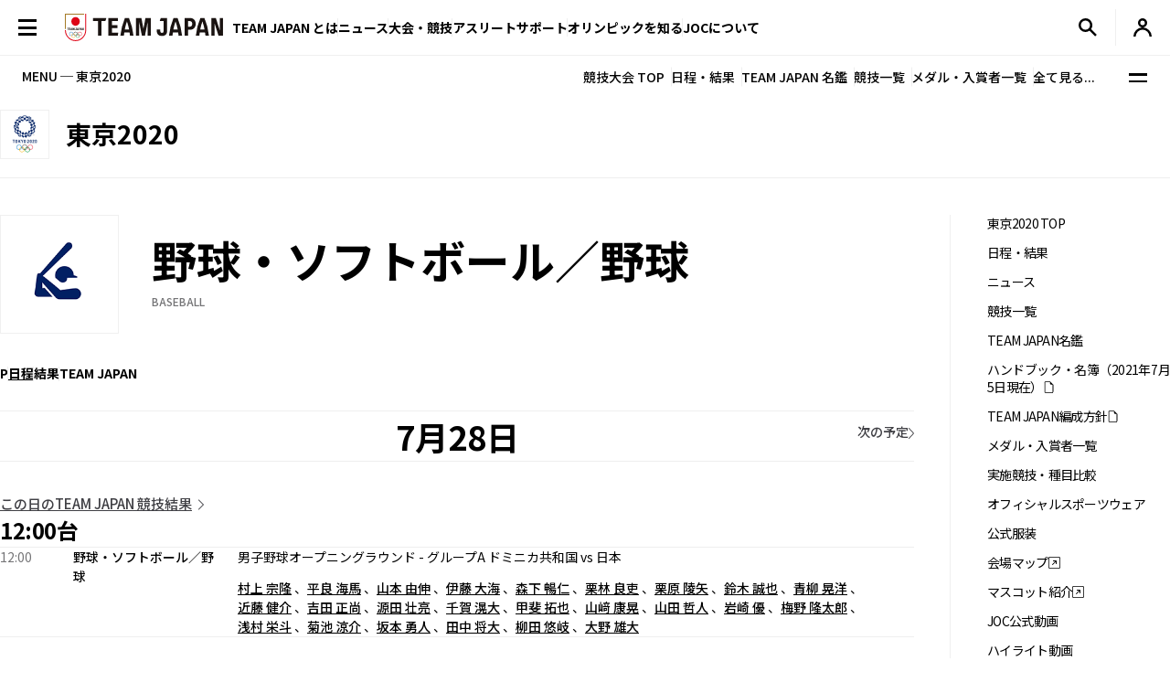

--- FILE ---
content_type: text/html; charset=UTF-8
request_url: https://www.joc.or.jp/games/olympic/tokyo/sports/baseball/0728.html
body_size: 98654
content:



<!DOCTYPE html>
<html lang="ja">


  <!-- [headタグ] -->

  <head prefix="og: http://ogp.me/ns# fb: http://ogp.me/ns/fb# article: http://ogp.me/ns/article#">

    <!-- Google Tag Manager -->
<script>(function(w,d,s,l,i){w[l]=w[l]||[];w[l].push({'gtm.start':
new Date().getTime(),event:'gtm.js'});var f=d.getElementsByTagName(s)[0],
j=d.createElement(s),dl=l!='dataLayer'?'&l='+l:'';j.async=true;j.src=
'https://www.googletagmanager.com/gtm.js?id='+i+dl;f.parentNode.insertBefore(j,f);
})(window,document,'script','dataLayer','GTM-W7Z8MTGH');</script>
<!-- End Google Tag Manager -->
  <!-- meta settings -->
  <meta charset="utf-8">
  <meta name="viewport" content="width=device-width">
  <meta name="format-detection" content="telephone=no">
  <!-- meta keywords / description -->
  
  <meta name="keywords" content="7月28日の予定,野球・ソフトボール／野球,東京2020,JOC, 日本オリンピック委員会, JAPANESE OLYMPIC COMMITTEE, オリンピック, 夏季大会, 東京, 日本選手団, 日程, がんばれ！ニッポン！, チームジャパン, 震災復興, 東京オリンピック, 2020年">
  <meta name="description" content="7月28日の予定,野球・ソフトボール／野球,東京2020,2020年7月24日に開幕する東京オリンピックの特集ページです。競技日程や実施種目などを紹介します。　日本オリンピック委員会（JOC）公式サイト">
  
  <!-- title -->
  <title>7月28日の予定｜野球・ソフトボール／野球｜東京2020｜JOC - 日本オリンピック委員会</title>
  <!-- START: favicons -->
  <link rel="icon" href="/favicon.ico" sizes="32x32">
  <link rel="icon" href="/favicon.svg" type="image/svg+xml">
  <link rel="apple-touch-icon" href="/apple-touch-icon.png">
  <link rel="manifest" href="/site.webmanifest">
  <!-- END: favicons -->
  
  
  <!-- styles -->
  <link rel="stylesheet" href="/assets/css/reset.css">
  <link rel="stylesheet" href="/assets/css/plugin.css">
  <link rel="stylesheet" href="/assets/css/base.css">
  <link rel="stylesheet" href="/assets/css/module.css?v=240913">
  <link rel="stylesheet" href="/assets/css/add.css">
  

  <link rel="stylesheet" href="/assets/css/oldgame.css">

  <link rel="stylesheet" href="/assets/css/specific-customization.css?v=240827">


  <meta property="og:locale" content="ja_JP">
  
  <meta property="og:type" content="article">
  
  <meta property="og:title" content="7月28日の予定｜野球・ソフトボール／野球｜東京2020｜JOC - 日本オリンピック委員会">
  <meta property="og:url" content="https://www.joc.or.jp/games/olympic/tokyo/sports/baseball/team/index.html">
  <meta property="og:image" content="https://www.joc.or.jp/assets/images/common/share.png">
  <meta property="og:site_name" content="JOC - 日本オリンピック委員会">
  <meta property="og:description" content="">
  <meta property="fb:app_id" content="315604575177716">
  <meta name="twitter:title" content="7月28日の予定｜野球・ソフトボール／野球｜東京2020｜JOC - 日本オリンピック委員会">
  <meta name="twitter:card" content="summary_large_image" />
  <meta name="twitter:site" content="@TeamJapan" />
  

<script src="/assets/js/logincheckcookie.js"></script>

  
<meta name="google-site-verification" content="EUft2PXEZWP5lWX0hnw8WULWaSq0Z5qTx-0164c4YMQ" />

  </head>
<body>
<!-- Google Tag Manager (noscript) -->
<noscript><iframe src="https://www.googletagmanager.com/ns.html?id=GTM-W7Z8MTGH" height="0" width="0" style="display:none;visibility:hidden"></iframe></noscript>
<!-- End Google Tag Manager (noscript) -->
  <div class="l-wrapper">
    <header class="l-header l-header--main js-header">
  <div class="l-header__container">
    <button type="button" class="header-menu-button js-menu-trigger">
      <span class="header-menu-button__lines">
        <span class="header-menu-button__line header-menu-button__line--top"></span>
        <span class="header-menu-button__line header-menu-button__line--center"></span>
        <span class="header-menu-button__line header-menu-button__line--bottom"></span>
      </span>
    </button>
    <!-- [/header-menu-button] -->
    <div class="l-drawer js-drawer-menu">
  <div class="l-drawer__overlay js-menu-trigger"></div>
  <div class="l-drawer__inner">
    <div class="l-drawer__contents">
      <div class="l-drawer__head">
        <button type="button" class="l-drawer__head-btn js-menu-trigger"></button>
        <a href="/" class="l-drawer__head-logo  js-mypage-link">
          <img src="/assets/img/common/logo.svg" alt="TEAM JAPAN" decoding="async" width="242" height="43">
        </a>
        <button type="button" class="l-drawer__head-btn-sp js-menu-trigger"></button>
      </div>
      <div class="l-drawer__body">
        <div class="l-drawer__body-main">
          <ul class="l-drawer__sub-nav sp-hide">
            <li class="l-drawer__sub-nav-item">
              <a href="/" class="l-drawer__sub-nav-item-link js-mypage-link">HOME</a>
            </li>
          </ul>
          <ul class="l-drawer__nav">
            <li class="l-drawer__nav-item pc-hide">
              <a href="/" class="l-drawer__nav-item-ttl-txt js-mypage-link">HOME</a>
            </li>
            <li class="l-drawer__nav-item js-sp-acc-scope is-close">
              <button type="button" class="l-drawer__nav-item-ttl js-sp-acc-trigger">
                <span class="l-drawer__nav-item-ttl-txt">TEAM JAPAN とは</span>
                <span class="l-drawer__nav-item-ttl-icon"></span>
              </button>
              <div class="js-sp-acc-target">
                <ul class="l-drawer__nav-lv2">
                  <li class="l-drawer__nav-lv2-item">
                    <a href="/teamjapan/" class="l-drawer__nav-lv2-link">TEAM JAPAN ブランドサイト</a>
                  </li>
                  <li class="l-drawer__nav-lv2-item">
                    <a href="/teamjapan/activities/" class="l-drawer__nav-lv2-link">TEAM JAPAN の活動</a>
                  </li>
                  <li class="l-drawer__nav-lv2-item">
                    <a href="/symbolathlete/" class="l-drawer__nav-lv2-link">シンボルアスリート</a>
                  </li>
                  <li class="l-drawer__nav-lv2-item">
                    <a href="https://www.teamjapanshop.jp/" target="_blank" class="l-drawer__nav-lv2-link c-icon-external">オンラインショップ</a>
                  </li>
                </ul>
              </div>
            </li>
            <li class="l-drawer__nav-item js-sp-acc-scope is-close">
              <button type="button" class="l-drawer__nav-item-ttl js-sp-acc-trigger">
                <span class="l-drawer__nav-item-ttl-txt">ニュース</span>
                <span class="l-drawer__nav-item-ttl-icon"></span>
              </button>
              <div class="js-sp-acc-target">
                <ul class="l-drawer__nav-lv2">
                  <li class="l-drawer__nav-lv2-item">
                    <a href="/news/" class="l-drawer__nav-lv2-link l-drawer__nav-lv2-link--sp-main">最新ニュース</a>
                  </li>
                  <li class="l-drawer__nav-lv2-item">
                    <a href="/news/index.html?subcategory=&ssubcategory=&category=お知らせ&games=&sports=&athlete=&year=" class="l-drawer__nav-lv2-link">お知らせ</a>
                  </li>
                  <li class="l-drawer__nav-lv2-item">
                    <a href="/news/index.html?subcategory=&ssubcategory=&category=オリンピック&games=&sports=&athlete=&year=" class="l-drawer__nav-lv2-link">オリンピック</a>
                  </li>
                  <li class="l-drawer__nav-lv2-item">
                    <a href="/news/index.html?subcategory=&ssubcategory=&category=国際総合競技大会&games=&sports=&athlete=&year=" class="l-drawer__nav-lv2-link">国際総合競技大会</a>
                  </li>
                  <li class="l-drawer__nav-lv2-item">
                    <a href="/news/index.html?subcategory=&ssubcategory=&category=その他競技情報&games=&sports=&athlete=&year=" class="l-drawer__nav-lv2-link">その他競技情報</a>
                  </li>
                  <li class="l-drawer__nav-lv2-item">
                    <a href="/news/index.html?subcategory=&ssubcategory=&category=選手強化&games=&sports=&athlete=&year=" class="l-drawer__nav-lv2-link">選手強化</a>
                  </li>
                  <li class="l-drawer__nav-lv2-item">
                    <a href="/news/index.html?subcategory=&ssubcategory=&category=イベント&games=&sports=&athlete=&year=" class="l-drawer__nav-lv2-link">イベント</a>
                  </li>
                
                  <li class="l-drawer__nav-lv2-item">
                    <a href="/news/index.html?subcategory=&ssubcategory=&category=キャリア支援&games=&sports=&athlete=&year=" class="l-drawer__nav-lv2-link">キャリア支援</a>
                  </li>
                  <li class="l-drawer__nav-lv2-item">
                    <a href="/news/index.html?subcategory=&ssubcategory=&category=その他活動&games=&sports=&athlete=&year=" class="l-drawer__nav-lv2-link">その他活動</a>
                  </li>
                </ul>
              </div>
            </li>
            <li class="l-drawer__nav-item js-sp-acc-scope is-close">
              <button type="button" class="l-drawer__nav-item-ttl js-sp-acc-trigger">
                <span class="l-drawer__nav-item-ttl-txt">大会・競技</span>
                <span class="l-drawer__nav-item-ttl-icon"></span>
              </button>
              <div class="js-sp-acc-target">
                <ul class="l-drawer__nav-lv2">
                  <li class="l-drawer__nav-lv2-item">
                    <a href="/games/" class="l-drawer__nav-lv2-link">大会</a>
                  </li>
                  <li class="l-drawer__nav-lv2-item">
                    <a href="/sports/" class="l-drawer__nav-lv2-link">競技</a>
                  </li>
                  <li class="l-drawer__nav-lv2-item">
                    <a href="/athletes/" class="l-drawer__nav-lv2-link">アスリート</a>
                  </li>
                  <li class="l-drawer__nav-lv2-item">
                    <a href="/article/" class="l-drawer__nav-lv2-link">コラム／インタビュー</a>
                  </li>
                  <li class="l-drawer__nav-lv2-item">
                    <a href="/events/" class="l-drawer__nav-lv2-link">イベント／キャンペーン</a>
                  </li>
                </ul>
              </div>
            </li>
            <li class="l-drawer__nav-item js-sp-acc-scope is-close">
              <button type="button" class="l-drawer__nav-item-ttl js-sp-acc-trigger">
                <span class="l-drawer__nav-item-ttl-txt">アスリートサポート</span>
                <span class="l-drawer__nav-item-ttl-icon"></span>
              </button>
              <div class="js-sp-acc-target">
                <ul class="l-drawer__nav-lv2">
                  <li class="l-drawer__nav-lv2-item">
                    <a href="/for-athletes/" class="l-drawer__nav-lv2-link l-drawer__nav-lv2-link--sp-main">アスリートサポート TOP</a>
                  </li>
                  <li class="l-drawer__nav-lv2-item">
                    <a href="/for-athletes/training/" class="l-drawer__nav-lv2-link">強化・育成</a>
                  </li>
                  <li class="l-drawer__nav-lv2-item">
                    <a href="/for-athletes/career/" class="l-drawer__nav-lv2-link">キャリア支援</a>
                  </li>
                  <li class="l-drawer__nav-lv2-item">
                    <a href="/for-athletes/youthathlete-support/" class="l-drawer__nav-lv2-link">ジュニアアスリートサポート</a>
                  </li>
                  <li class="l-drawer__nav-lv2-item">
                    <a href="/for-athletes/entourage/" class="l-drawer__nav-lv2-link">アントラージュ</a>
                  </li>
                  <li class="l-drawer__nav-lv2-item">
                    <a href="/for-athletes/awards/" class="l-drawer__nav-lv2-link">表彰制度</a>
                  </li>
                  <li class="l-drawer__nav-lv2-item">
                    <a href="/for-athletes/donation-fund/" class="l-drawer__nav-lv2-link">寄付</a>
                  </li>
                  <li class="l-drawer__nav-lv2-item">
                    <a href="/for-athletes/reporting/" class="l-drawer__nav-lv2-link">保護、通報窓口</a>
                  </li>
                </ul>
              </div>
            </li>
            <li class="l-drawer__nav-item js-sp-acc-scope is-close">
              <button type="button" class="l-drawer__nav-item-ttl js-sp-acc-trigger">
                <span class="l-drawer__nav-item-ttl-txt">オリンピックを知る</span>
                <span class="l-drawer__nav-item-ttl-icon"></span>
              </button>
              <div class="js-sp-acc-target">
                <ul class="l-drawer__nav-lv2">
                  <li class="l-drawer__nav-lv2-item">
                    <a href="/olympism/" class="l-drawer__nav-lv2-link l-drawer__nav-lv2-link--sp-main">オリンピックを知る
                      TOP</a>
                  </li>
                  <li class="l-drawer__nav-lv2-item">
                    <a href="/olympism/principles/" class="l-drawer__nav-lv2-link">オリンピズム──理念と使命</a>
                  </li>
                  <li class="l-drawer__nav-lv2-item">
                    <a href="/olympism/history/" class="l-drawer__nav-lv2-link">オリンピックの歴史</a>
                  </li>
                  <li class="l-drawer__nav-lv2-item">
                    <a href="/olympism/experience/" class="l-drawer__nav-lv2-link">学ぶ・体験する</a>
                  </li>
                  <li class="l-drawer__nav-lv2-item">
                    <a href="/olympism/experience/event/" class="l-drawer__nav-lv2-link">普及イベント</a>
                  </li>
                  <li class="l-drawer__nav-lv2-item">
                    <a href="/olympism/experience/facility/" class="l-drawer__nav-lv2-link">ミュージアム・体験施設</a>
                  </li>
                  <li class="l-drawer__nav-lv2-item">
                    <a href="/olympism/experience/media/" class="l-drawer__nav-lv2-link">メディア・SNS</a>
                  </li>
                  <li class="l-drawer__nav-lv2-item">
                    <a href="/olympism/experience/learningcontent/" class="l-drawer__nav-lv2-link">学習コンテンツ</a>
                  </li>
                  <li class="l-drawer__nav-lv2-item">
                    <a href="/olympism/inheritance/" class="l-drawer__nav-lv2-link">行動する・継承する</a>
                  </li>
                </ul>
              </div>
            </li>
            <li class="l-drawer__nav-item js-sp-acc-scope is-close">
              <button type="button" class="l-drawer__nav-item-ttl js-sp-acc-trigger">
                <span class="l-drawer__nav-item-ttl-txt">JOC について</span>
                <span class="l-drawer__nav-item-ttl-icon"></span>
              </button>
              <div class="js-sp-acc-target">
                <ul class="l-drawer__nav-lv2">
                  <li class="l-drawer__nav-lv2-item">
                    <a href="/about/" class="l-drawer__nav-lv2-link l-drawer__nav-lv2-link--sp-main">JOC について TOP</a>
                  </li>
                  <li class="l-drawer__nav-lv2-item">
                    <a href="/about/vision2064/" class="l-drawer__nav-lv2-link">JOC Vision 2064と中期計画</a>
                  </li>
                  <li class="l-drawer__nav-lv2-item">
                    <a href="/about/organisation/" class="l-drawer__nav-lv2-link">組織</a>
                  </li>
                  <li class="l-drawer__nav-lv2-item">
                    <a href="/about/jocactivity/" class="l-drawer__nav-lv2-link">JOC の活動</a>
                  </li>
                  <li class="l-drawer__nav-lv2-item">
                    <a href="/about/marketing/" class="l-drawer__nav-lv2-link">マーケティングプログラム</a>
                  </li>
                  <li class="l-drawer__nav-lv2-item">
                    <a href="/about/partners/" class="l-drawer__nav-lv2-link">パートナー</a>
                  </li>
                  <li class="l-drawer__nav-lv2-item">
                    <a href="/about/brand/" class="l-drawer__nav-lv2-link">ブランド、知的財産</a>
                  </li>
                  <li class="l-drawer__nav-lv2-item">
                    <a href="/about/sustainability/" class="l-drawer__nav-lv2-link">サステナビリティ</a>
                  </li>
                </ul>
              </div>
            </li>
            <li class="l-drawer__nav-item pc-hide">
              <a href="/teamjapanid/" class="l-drawer__nav-item-ttl-txt">TEAM JAPAN ID<span class="small">WEB会員サービス</span></a>
            </li>
            <li class="l-drawer__nav-item pc-hide">
              <a href="/faq/" class="l-drawer__nav-item-ttl-txt">よくあるご質問</a>
            </li>
            <li class="l-drawer__nav-item pc-hide">
              <a href="/sitemap/" class="l-drawer__nav-item-ttl-txt">サイトマップ</a>
            </li>
          </ul>
          <ul class="l-drawer__sub-nav mgt--2gap sp-hide">
            <li class="l-drawer__sub-nav-item">
              <a href="/teamjapanid/" class="l-drawer__sub-nav-item-link">TEAM JAPAN ID<span class="small">WEB会員サービス</span></a>
            </li>
            <li class="l-drawer__sub-nav-item">
              <a href="/faq/" class="l-drawer__sub-nav-item-link">よくあるご質問</a>
            </li>
            <li class="l-drawer__sub-nav-item">
              <a href="/sitemap/" class="l-drawer__sub-nav-item-link">サイトマップ</a>
            </li>
          </ul>
          <div class="l-drawer__search-box c-search-box-2">
                        <script async src="https://cse.google.com/cse.js?cx=009329019358741393295:lv-ldjgsmvc"></script>
<div class="gcse-searchbox-only"></div>
          </div>
        </div>
        <div class="l-drawer__body-foot">
          <ul class="l-drawer-sns">
            <li class="l-drawer-sns__item l-drawer-sns__item--line">
              <a href="https://page.line.me/team_japan" target="_blank" class="l-drawer-sns__link">
                <img src="/assets/img/common/icon_sns_line.svg" alt="line" decoding="async" width="22" height="22">
              </a>
            </li>
            <li class="l-drawer-sns__item l-drawer-sns__item--facebook">
              <a href="https://www.facebook.com/teamjapanjoc" target="_blank" class="l-drawer-sns__link">
                <img src="/assets/img/common/icon_sns_facebook.svg" alt="facebook" decoding="async" width="22" height="22">
              </a>
            </li>
            <li class="l-drawer-sns__item l-drawer-sns__item--x">
              <a href="https://twitter.com/TeamJapan" target="_blank" class="l-drawer-sns__link">
                <img src="/assets/img/common/icon_sns_x.svg" alt="x(twitter)" decoding="async" width="19" height="19">
              </a>
            </li>
            <li class="l-drawer-sns__item l-drawer-sns__item--instagram">
              <a href="https://www.instagram.com/teamjapanjoc/" target="_blank" class="l-drawer-sns__link">
                <img src="/assets/img/common/icon_sns_instagram.svg" alt="instagram" decoding="async" width="22" height="22">
              </a>
            </li>
            <li class="l-drawer-sns__item l-drawer-sns__item--tiktok">
              <a href="https://www.tiktok.com/@japan_olympic" target="_blank" class="l-drawer-sns__link">
                <img src="/assets/img/common/icon_sns_tiktok.svg" alt="tiktok" decoding="async" width="18" height="21">
              </a>
            </li>
            <li class="l-drawer-sns__item l-drawer-sns__item--youtube">
              <a href="https://www.youtube.com/c/TEAMJAPAN" target="_blank" class="l-drawer-sns__link">
                <img src="/assets/img/common/icon_sns_youtube.svg" alt="youtube" decoding="async" width="27" height="19">
              </a>
            </li>
          </ul>
          <!-- [/l-drawer-sns] -->
          <div class="l-drawer__body-foot-right">
            <ul class="l-drawer__foot-nav">
              <li class="l-drawer__foot-nav-item">
                <a href="https://japan-olympicmuseum.jp/jp/" target="_blank" class="l-drawer__foot-nav-link c-icon-external">日本オリンピックミュージアム</a>
              </li>
              <li class="l-drawer__foot-nav-item">
                <a href="https://www.teamjapanshop.jp/" target="_blank" class="l-drawer__foot-nav-link c-icon-external">オンラインショップ</a>
              </li>
            </ul>
            <a href="https://www.joc.or.jp/english/" class="l-drawer__lang">ENGLISH</a>
          </div>
        </div>
        <button type="button" class="l-drawer__foot-btn js-menu-trigger">メニューを閉じる</button>
      </div>
    </div>
    <div class="l-drawer__side">
      <div class="l-drawer__side-bg">
        <svg xmlns="http://www.w3.org/2000/svg" style="height:100%"><rect x="190" width="11.3" height="100%" fill="#aa8532"></rect><path d="m300 393.55v-19.68c-89.05-53-162.55-129.15-213.24-222.62-26.18-48.27-45.17-99.11-56.84-151.25h-17.41c11.94 54.95 31.76 108.54 59.32 159.35 53.82 99.23 132.6 179.5 228.17 234.2z" fill="#f0252d"/></svg>
      </div>
    </div>
  </div>
</div>
<!-- [/l-drawer] -->

    <p class="l-header__logo">

      <a href="/" class="l-header__logo-link  js-mypage-link">
        <img src="/assets/img/common/logo.svg" alt="TEAM JAPAN" decoding="async" width="242" height="43">
      </a>

    </p>

    <nav class="l-header-nav">
  <div class="l-header-nav__mega-menu-bg js-mega-menu-bg"></div>
  <ul class="l-header-nav__list">
    <li class="l-header-nav__item js-mega-menu-trigger">
      <span class="l-header-nav__link">TEAM JAPAN とは</span>
      <div class="l-mega-menu js-mega-menu">
        <div class="l-mega-menu__inner">
          <nav class="l-mega-menu__nav">
            <span class="l-mega-menu__nav-ttl">TEAM JAPAN とは</span>
            <ul class="l-mega-menu__nav-list">
              <li class="l-mega-menu__nav-item">
                <a href="/teamjapan/" class="l-mega-menu__nav-link">TEAM JAPAN ブランドサイト</a>
              </li>
              <li class="l-mega-menu__nav-item">
                <a href="/teamjapan/activities/" class="l-mega-menu__nav-link">TEAM JAPAN の活動</a>
              </li>
              <li class="l-mega-menu__nav-item">
                <a href="/symbolathlete/" class="l-mega-menu__nav-link">シンボルアスリート</a>
              </li>
              <li class="l-mega-menu__nav-item">
                <a href="https://www.teamjapanshop.jp/" target="_blank" class="l-mega-menu__nav-link c-icon-external">オンラインショップ</a>
              </li>
            </ul>
          </nav>
        </div>
      </div>
      <!-- [/l-mega-menu] -->
    </li>
    <li class="l-header-nav__item js-mega-menu-trigger">
      <a href="/news/" class="l-header-nav__link js-nav-current">ニュース</a>
      <div class="l-mega-menu js-mega-menu">
        <div class="l-mega-menu__inner">
          <nav class="l-mega-menu__nav">
            <a href="/news/" class="l-mega-menu__nav-ttl">最新ニュース</a>
            <ul class="l-mega-menu__nav-list">
              <li class="l-mega-menu__nav-item">
                <a href="/news/index.html?subcategory=&ssubcategory=&category=お知らせ&games=&sports=&athlete=&year=" class="l-mega-menu__nav-link">お知らせ</a>
              </li>
              <li class="l-mega-menu__nav-item">
                <a href="/news/index.html?subcategory=&ssubcategory=&category=オリンピック&games=&sports=&athlete=&year=" class="l-mega-menu__nav-link">オリンピック</a>
              </li>
              <li class="l-mega-menu__nav-item">
                <a href="/news/index.html?subcategory=&ssubcategory=&category=国際総合競技大会&games=&sports=&athlete=&year=" class="l-mega-menu__nav-link">国際総合競技大会</a>
              </li>
              <li class="l-mega-menu__nav-item">
                <a href="/news/index.html?subcategory=&ssubcategory=&category=その他競技情報&games=&sports=&athlete=&year=" class="l-mega-menu__nav-link">その他競技情報</a>
              </li>
              <li class="l-mega-menu__nav-item">
                <a href="/news/index.html?subcategory=&ssubcategory=&category=選手強化&games=&sports=&athlete=&year=" class="l-mega-menu__nav-link">選手強化</a>
              </li>
              <li class="l-mega-menu__nav-item">
                <a href="/news/index.html?subcategory=&ssubcategory=&category=イベント&games=&sports=&athlete=&year=" class="l-mega-menu__nav-link">イベント</a>
              </li>
            
              <li class="l-mega-menu__nav-item">
                <a href="/news/index.html?subcategory=&ssubcategory=&category=キャリア支援&games=&sports=&athlete=&year=" class="l-mega-menu__nav-link">キャリア支援</a>
              </li>
              <li class="l-mega-menu__nav-item">
                <a href="/news/index.html?subcategory=&ssubcategory=&category=その他活動&games=&sports=&athlete=&year=" class="l-mega-menu__nav-link">その他活動</a>
              </li>
            </ul>
          </nav>
        </div>
      </div>
      <!-- [/l-mega-menu] -->
    </li>
    <li class="l-header-nav__item js-mega-menu-trigger">
      <span class="l-header-nav__link">大会・競技</span>
      <div class="l-mega-menu js-mega-menu">
        <div class="l-mega-menu__inner">
          <nav class="l-mega-menu__nav">
            <span class="l-mega-menu__nav-ttl">大会・競技</span>
            <ul class="l-mega-menu__nav-list">
              <li class="l-mega-menu__nav-item">
                <a href="/games/" class="l-mega-menu__nav-link">大会</a>
              </li>
              <li class="l-mega-menu__nav-item">
                <a href="/sports/" class="l-mega-menu__nav-link">競技</a>
              </li>
              <li class="l-mega-menu__nav-item">
                <a href="/athletes/" class="l-mega-menu__nav-link">アスリート</a>
              </li>
              <li class="l-mega-menu__nav-item">
                <a href="/article/" class="l-mega-menu__nav-link">コラム／インタビュー</a>
              </li>
              <li class="l-mega-menu__nav-item">
                <a href="/events/" class="l-mega-menu__nav-link">イベント／キャンペーン</a>
              </li>
              <li class="l-mega-menu__nav-item">
                <a href="/teamjapanid/" class="l-mega-menu__nav-link">TEAM JAPAN ID</a>
              </li>
            </ul>
          </nav>
        </div>
      </div>
      <!-- [/l-mega-menu] -->
    </li>
    <li class="l-header-nav__item js-mega-menu-trigger">
      <a href="/for-athletes/" class="l-header-nav__link js-nav-current">アスリートサポート</a>
      <div class="l-mega-menu js-mega-menu">
        <div class="l-mega-menu__inner">
          <nav class="l-mega-menu__nav">
            <a href="/for-athletes/" class="l-mega-menu__nav-ttl">アスリートサポート TOP</a>
            <ul class="l-mega-menu__nav-list">
              <li class="l-mega-menu__nav-item">
                <a href="/for-athletes/training/" class="l-mega-menu__nav-link">強化・育成</a>
              </li>
              <li class="l-mega-menu__nav-item">
                <a href="/for-athletes/career/" class="l-mega-menu__nav-link">キャリア支援</a>
              </li>
              <li class="l-mega-menu__nav-item">
                <a href="/for-athletes/youthathlete-support/" class="l-mega-menu__nav-link">ジュニアアスリートサポート</a>
              </li>
              <li class="l-mega-menu__nav-item">
                <a href="/for-athletes/entourage/" class="l-mega-menu__nav-link">アントラージュ</a>
              </li>
              <li class="l-mega-menu__nav-item">
                <a href="/for-athletes/awards/" class="l-mega-menu__nav-link">表彰制度</a>
              </li>
              <li class="l-mega-menu__nav-item">
                <a href="/for-athletes/donation-fund/" class="l-mega-menu__nav-link">寄付</a>
              </li>
              <li class="l-mega-menu__nav-item">
                <a href="/for-athletes/reporting/" class="l-mega-menu__nav-link">保護、通報窓口</a>
              </li>
            </ul>
          </nav>
        </div>
      </div>
      <!-- [/l-mega-menu] -->
    </li>
    <li class="l-header-nav__item js-mega-menu-trigger">
      <a href="/olympism/" class="l-header-nav__link js-nav-current">オリンピックを知る</a>
      <div class="l-mega-menu js-mega-menu">
        <div class="l-mega-menu__inner">
          <nav class="l-mega-menu__nav">
            <a href="/olympism/" class="l-mega-menu__nav-ttl">オリンピックを知る TOP</a>
            <ul class="l-mega-menu__nav-list">
              <li class="l-mega-menu__nav-item">
                <a href="/olympism/principles/" class="l-mega-menu__nav-link">オリンピズム──理念と使命</a>
              </li>
              <li class="l-mega-menu__nav-item">
                <a href="/olympism/history/" class="l-mega-menu__nav-link">オリンピックの歴史</a>
              </li>
              <li class="l-mega-menu__nav-item">
                <a href="/olympism/experience/" class="l-mega-menu__nav-link">学ぶ・体験する</a>
              </li>
              <li class="l-mega-menu__nav-item">
                <a href="/olympism/experience/event/" class="l-mega-menu__nav-link">普及イベント</a>
              </li>
              <li class="l-mega-menu__nav-item">
                <a href="/olympism/experience/facility/" class="l-mega-menu__nav-link">ミュージアム・体験施設</a>
              </li>
              <li class="l-mega-menu__nav-item">
                <a href="/olympism/experience/media/" class="l-mega-menu__nav-link">メディア・SNS</a>
              </li>
              <li class="l-mega-menu__nav-item">
                <a href="/olympism/experience/learningcontent/" class="l-mega-menu__nav-link">学習コンテンツ</a>
              </li>
              <li class="l-mega-menu__nav-item">
                <a href="/olympism/inheritance/" class="l-mega-menu__nav-link">行動する・継承する</a>
              </li>
            </ul>
          </nav>
        </div>
      </div>
      <!-- [/l-mega-menu] -->
    </li>
    <li class="l-header-nav__item js-mega-menu-trigger">
      <a href="/about/" class="l-header-nav__link js-nav-current">JOCについて</a>
      <div class="l-mega-menu js-mega-menu">
        <div class="l-mega-menu__inner">
          <nav class="l-mega-menu__nav">
            <a href="/about/" class="l-mega-menu__nav-ttl">JOC について TOP</a>
            <ul class="l-mega-menu__nav-list">
              <li class="l-mega-menu__nav-item">
                <a href="/about/vision2064/" class="l-mega-menu__nav-link">JOC Vision 2064 と中期計画</a>
              </li>
              <li class="l-mega-menu__nav-item">
                <a href="/about/organisation/" class="l-mega-menu__nav-link">組織</a>
              </li>
              <li class="l-mega-menu__nav-item">
                <a href="/about/jocactivity/" class="l-mega-menu__nav-link">JOC の活動</a>
              </li>
              <li class="l-mega-menu__nav-item">
                <a href="/about/marketing/" class="l-mega-menu__nav-link">マーケティングプログラム</a>
              </li>
              <li class="l-mega-menu__nav-item">
                <a href="/about/partners/" class="l-mega-menu__nav-link">パートナー</a>
              </li>
              <li class="l-mega-menu__nav-item">
                <a href="/about/brand/" class="l-mega-menu__nav-link">ブランド、知的財産</a>
              </li>
              <li class="l-mega-menu__nav-item">
                <a href="/about/sustainability/" class="l-mega-menu__nav-link">サステナビリティ</a>
              </li>
            </ul>
          </nav>
        </div>
      </div>
      <!-- [/l-mega-menu] -->
    </li>
  </ul>
</nav>
<!-- [/l-header-nav] -->
    <nav class="l-header-sub-nav">
      <ul class="l-header-sub-nav__list">
        <li class="l-header-sub-nav__item l-header-sub-nav__item--museum">
          <a href="https://japan-olympicmuseum.jp/jp/" target="_blank" class="l-header-sub-nav__link">
            <span class="l-header-sub-nav__link-txt">ミュージアム</span>
          </a>
        </li>
        <li class="l-header-sub-nav__item l-header-sub-nav__item--shop">
          <a href="https://www.teamjapanshop.jp/" target="_blank" class="l-header-sub-nav__link">
            <span class="l-header-sub-nav__link-txt">ショップ</span>
          </a>
        </li>
        <li class="l-header-sub-nav__item l-header-sub-nav__item--lang">
          <a href="/english/" class="l-header-sub-nav__link">
            <span class="txt-default">ENGLISH</span>
            <span class="txt-omission">EN</span>
          </a>
        </li>
      </ul>
    </nav>
    <!-- [/l-header-sub-nav] -->
    <button type="button" class="l-header-search-btn js-header-search">
      <img src="/assets/img/common/icon_search.svg" alt="検索窓を開く" decoding="async" width="20" height="20" class="l-header-search-btn__img-open">
      <img src="/assets/img/common/icon_x_2.svg" alt="検索窓を閉じる" decoding="async" width="20" height="20" class="l-header-search-btn__img-close">
    </button>
    <!-- [/l-header-search-btn] -->
    <div class="l-header-search">
      <div class="l-header-search__overlay js-header-search"></div>
      <div class="l-header-search__contents">
        <div class="c-search-box-2 js-header-search-box">
           <script async src="https://cse.google.com/cse.js?cx=009329019358741393295:lv-ldjgsmvc"></script>
          <div class="gcse-searchbox-only"></div>
        </div>
        <!-- [/c-search-box-2] -->
      </div>
    </div>
    <!-- [/l-header-search] -->
    <div class="l-header-mypage">
      <a href="/app/members/pt-members.php?__mode=login" class="l-header-mypage__link">
        <img src="/assets/img/common/icon_member.svg" alt="マイページ" decoding="async" width="20" height="20">
      </a>
    </div>
    <!-- [/l-header-mypage] -->
  </div>
</header>
<!-- [/l-header] -->
    <div class="l-sub-nav js-sub-nav">
  <span class="l-sub-nav__ttl">MENU ─ 東京2020</span>
  <nav class="l-sub-nav__nav">
    <ul class="l-sub-nav__nav-list">
      <li class="l-sub-nav__nav-item">
        <a href="/games/olympic/tokyo/" class="l-sub-nav__nav-link">競技大会 TOP</a>
      </li>
      <li class="l-sub-nav__nav-item">
        <a href="/games/olympic/tokyo/schedule/" class="l-sub-nav__nav-link">日程・結果</a>
      </li>
      <li class="l-sub-nav__nav-item">
        <a href="/games/olympic/tokyo/japan/" class="l-sub-nav__nav-link">TEAM JAPAN 名鑑</a>
      </li>
      <li class="l-sub-nav__nav-item">
        <a href="/games/olympic/tokyo/sports/" class="l-sub-nav__nav-link">競技一覧</a>
      </li>
      <li class="l-sub-nav__nav-item">
        <a href="/games/olympic/tokyo/japan/winnerslist/" class="l-sub-nav__nav-link">メダル・入賞者一覧</a>
      </li>
      <li class="l-sub-nav__nav-item">
        <button type="button" class="l-sub-nav__nav-link js-sub-nav-trigger">全て見る...</button>
      </li>
    </ul>
  </nav>
  <button type="button" class="l-sub-nav__btn js-sub-nav-trigger">
    <span class="l-sub-nav__btn-lines">
      <span class="l-sub-nav__btn-line"></span>
      <span class="l-sub-nav__btn-line"></span>
    </span>
  </button>
  <div class="l-sub-nav__menu">
    <div class="l-container l-sub-nav__menu-container">
      <div class="l-sub-nav__menu-ttl">
        <a href="/games/olympic/tokyo/" class="l-sub-nav__menu-ttl-link">東京2020 TOP</a>
      </div>
      <div class="l-sub-nav__menu-cols">
        <div class="l-sub-nav__menu-col">
          <ul class="l-sub-nav__menu-list">
            <li class="l-sub-nav__menu-item">
              <a href="/games/olympic/tokyo/schedule/" class="l-sub-nav__menu-link">日程・結果</a>
            </li>
            <li class="l-sub-nav__menu-item">
              <a href="/news/index.html?subcategory=13&page=1" class="l-sub-nav__menu-link">ニュース</a>
            </li>
            <li class="l-sub-nav__menu-item">
              <a href="/games/olympic/tokyo/sports/" class="l-sub-nav__menu-link">競技一覧</a>
            </li>
          </ul>
        </div>
        <div class="l-sub-nav__menu-col">
          <ul class="l-sub-nav__menu-list">
            <li class="l-sub-nav__menu-item">
              <a href="/games/olympic/tokyo/japan/" class="l-sub-nav__menu-link">TEAM JAPAN名鑑</a>
            </li>
            <li class="l-sub-nav__menu-item">
              <a href="/games/olympic/tokyo/pdf/tokyo2020_teamjapan_0705.pdf" target="_blank" class="l-sub-nav__menu-link">ハンドブック・名簿（2021年7月5日現在）</a>
            </li>
            <li class="l-sub-nav__menu-item">
              <a href="/games/olympic/tokyo/games/olympic/tokyo/pdf/japan_policy.pdf" target="_blank" class="l-sub-nav__menu-link">TEAM JAPAN編成方針</a>
            </li>
            <li class="l-sub-nav__menu-item">
              <a href="/games/olympic/tokyo/japan/winnerslist/" class="l-sub-nav__menu-link">メダル・入賞者一覧</a>
            </li>
            <li class="l-sub-nav__menu-item">
              <a href="/games/olympic/tokyo/event_compare/" class="l-sub-nav__menu-link">実施競技・種目比較</a>
            </li>
          </ul>
        </div>
        <div class="l-sub-nav__menu-col">
          <ul class="l-sub-nav__menu-list">
            <li class="l-sub-nav__menu-item">
              <a href="/games/olympic/tokyo/sportswear/" class="l-sub-nav__menu-link">オフィシャルスポーツウェア</a>
            </li>
            <li class="l-sub-nav__menu-item">
              <a href="/games/olympic/tokyo/official_clothes/" class="l-sub-nav__menu-link">公式服装</a>
            </li>
            <li class="l-sub-nav__menu-item">
              <a href="https://olympics.com/ja/olympic-games/tokyo-2020" target="_blank" class="l-sub-nav__menu-link">会場マップ</a>
            </li>
            <li class="l-sub-nav__menu-item">
              <a href="https://olympics.com/ja/olympic-games/tokyo-2020/mascot" target="_blank" class="l-sub-nav__menu-link">マスコット紹介</a>
            </li>
          </ul>
        </div>
        <div class="l-sub-nav__menu-col">
          <ul class="l-sub-nav__menu-list">
            <li class="l-sub-nav__menu-item">
              <a href="/games/olympic/tokyo/movie.html" class="l-sub-nav__menu-link">JOC公式動画</a>
            </li>
            <li class="l-sub-nav__menu-item">
              <a href="/games/olympic/tokyo/player_movie/" class="l-sub-nav__menu-link">ハイライト動画</a>
            </li>
          </ul>
        </div>
        <div class="l-sub-nav__menu-col">
          <ul class="l-sub-nav__menu-list">
            <li class="l-sub-nav__menu-item">
              <a href="/games/olympic/tokyo/guideline/" class="l-sub-nav__menu-link">東京2020オリンピックの知的財産保護・日本代表選手等の肖像使用について</a>
            </li>
          </ul>
        </div>
      </div>
    </div>
        <div class="l-sub-nav__menu-foot">
            <button type="button" class="l-sub-nav__btn-close js-sub-nav-trigger">メニューを閉じる</button>
        </div>
  </div>
</div>
<!-- [/l-sub-nav] -->
<div class="l-sub-nav-overlay js-sub-nav-trigger"></div>
<!-- [/l-sub-nav-overlay] -->
    <main class="l-contents">
            <div class="l-container">
        <div class="c-ttl-img-3">
         <figure class="c-ttl-img-3__img">
           
            <img src="/games/olympic/tokyo/assets/images/tokyo2020.png" alt="" decoding="async" width="260" height="260">
           
          </figure>
          <p class="c-ttl-img-3__txt">東京2020</p>
        </div>
        <!-- [/c-ttl-img-3] -->
      </div>
      <!-- [/l-container-pc] -->
      <hr class="c-hr mgt--1gap mgt-sp--25">
      <div class="l-column l-container-pc mgt--2gap mgt-sp--25">
        <div class="l-column__main">
          

  


<div class="l-container-sp">
  <div class="c-ttl-img-2">
    <figure class="c-ttl-img-2__img">
      <img src="/games/olympic/tokyo/sports/images/baseball.png" alt="" decoding="async" width="260" height="260">
    </figure>
    <h1 class="c-ttl-img-2__txt">
      <span class="c-ttl-img-2__txt-main">野球・ソフトボール／野球</span>
      <span class="c-ttl-img-2__txt-sub">BASEBALL</span>
    </h1>
  </div>
  <!-- [/c-ttl-img-2] -->
  <nav class="c-nav-1 mgt--1gap">
    <ul class="c-nav-1__list">
      <li class="c-nav-1__item">
        <a href="/games/olympic/tokyo/sports/baseball/" class="c-nav-1__link">TOP</a>
      </li>

      <li class="c-nav-1__item">
        <a href="/games/olympic/tokyo/sports/baseball/0728.html" class="c-nav-1__link is-current">日程</a>
      </li>
      <li class="c-nav-1__item">
        <a href="/games/olympic/tokyo/sports/baseball/result/0728.html" class="c-nav-1__link">結果</a>
      </li>

      
      <li class="c-nav-1__item">
        <a href="/games/olympic/tokyo/sports/baseball/team/" class="c-nav-1__link">TEAM JAPAN</a>
      </li>
      
    </ul>
  </nav>
  <!-- [/c-nav-1] -->
</div>
<!-- [/l-container-sp] -->
          <div class="l-container-sp">
            <nav class="c-nav-3 mgt-pc--20 mgt-sp--10">
  <p class="c-nav-3__txt">7月28日</p>






































































































































  <ul class="c-nav-3__list">


    <li class="c-nav-3__item c-nav-3__item--next">
      <a href="/games/olympic/tokyo/sports/baseball/0729.html" class="c-nav-3__link">次の予定</a>
    </li>

  </ul>
</nav>
<!-- [/c-nav-3] -->
            <a href="/games/olympic/tokyo/schedule/result_0728.html" class="c-link-angle-right-2 hover-underline-none mgt-pc--35 mgt-sp--30">この日のTEAM JAPAN 競技結果</a>

  
  

  
  

  
  

  
  

  
  

  
  

  
  

  
  

  
  

  
  

  
  

  
  

  
  
    
            <section class="c-section">
              <div class="c-section__head-flex">
                <h2 class="c-ttl-2">12:00台</h2>
              </div>
              <div class="c-section__body">
                <table class="c-table-4">
                  <tbody class="c-table-4__tbody">
    
                    <tr class="c-table-4__tr">
                      <th class="c-table-4__th">12:00</th>
                      <td class="c-table-4__td">野球・ソフトボール／野球</td>
                      <td class="c-table-4__td">
                        <p class="c-table-4__td-txt">男子野球オープニングラウンド - グループA ドミニカ共和国 vs 日本</p>
              
                
                        <ul class="c-list-3">
                
                          <li class="c-list-3__item">
                            <a href="/games/olympic/tokyo/sports/baseball/team/murakamimunetaka.html" class="c-list-3__link">村上 宗隆</a>
                          </li>
                
              
                
                          <li class="c-list-3__item">
                            <a href="/games/olympic/tokyo/sports/baseball/team/tairakaima.html" class="c-list-3__link">平良 海馬</a>
                          </li>
                
              
                
                          <li class="c-list-3__item">
                            <a href="/games/olympic/tokyo/sports/baseball/team/yamamotoyoshinobu.html" class="c-list-3__link">山本 由伸</a>
                          </li>
                
              
                
                          <li class="c-list-3__item">
                            <a href="/games/olympic/tokyo/sports/baseball/team/itohiromi.html" class="c-list-3__link">伊藤 大海</a>
                          </li>
                
              
                
                          <li class="c-list-3__item">
                            <a href="/games/olympic/tokyo/sports/baseball/team/morishitamasato.html" class="c-list-3__link">森下 暢仁</a>
                          </li>
                
              
                
                          <li class="c-list-3__item">
                            <a href="/games/olympic/tokyo/sports/baseball/team/kuribayashiryoji.html" class="c-list-3__link">栗林 良吏</a>
                          </li>
                
              
                
                          <li class="c-list-3__item">
                            <a href="/games/olympic/tokyo/sports/baseball/team/kurihararyoya.html" class="c-list-3__link">栗原 陵矢</a>
                          </li>
                
              
                
                          <li class="c-list-3__item">
                            <a href="/games/olympic/tokyo/sports/baseball/team/suzukiseiya.html" class="c-list-3__link">鈴木 誠也</a>
                          </li>
                
              
                
                          <li class="c-list-3__item">
                            <a href="/games/olympic/tokyo/sports/baseball/team/aoyagikoyo.html" class="c-list-3__link">青柳 晃洋</a>
                          </li>
                
              
                
                          <li class="c-list-3__item">
                            <a href="/games/olympic/tokyo/sports/baseball/team/kondokensuke.html" class="c-list-3__link">近藤 健介</a>
                          </li>
                
              
                
                          <li class="c-list-3__item">
                            <a href="/games/olympic/tokyo/sports/baseball/team/yoshidamasataka.html" class="c-list-3__link">吉田 正尚</a>
                          </li>
                
              
                
                          <li class="c-list-3__item">
                            <a href="/games/olympic/tokyo/sports/baseball/team/gendasosuke.html" class="c-list-3__link">源田 壮亮</a>
                          </li>
                
              
                
                          <li class="c-list-3__item">
                            <a href="/games/olympic/tokyo/sports/baseball/team/sengakodai.html" class="c-list-3__link">千賀 滉大</a>
                          </li>
                
              
                
                          <li class="c-list-3__item">
                            <a href="/games/olympic/tokyo/sports/baseball/team/kaitakuya.html" class="c-list-3__link">甲斐 拓也</a>
                          </li>
                
              
                
                          <li class="c-list-3__item">
                            <a href="/games/olympic/tokyo/sports/baseball/team/yamasakiyasuaki.html" class="c-list-3__link">山﨑 康晃</a>
                          </li>
                
              
                
                          <li class="c-list-3__item">
                            <a href="/games/olympic/tokyo/sports/baseball/team/yamadatetsuto.html" class="c-list-3__link">山田 哲人</a>
                          </li>
                
              
                
                          <li class="c-list-3__item">
                            <a href="/games/olympic/tokyo/sports/baseball/team/iwazakisuguru.html" class="c-list-3__link">岩崎 優</a>
                          </li>
                
              
                
                          <li class="c-list-3__item">
                            <a href="/games/olympic/tokyo/sports/baseball/team/umenoryutaro.html" class="c-list-3__link">梅野 隆太郎</a>
                          </li>
                
              
                
                          <li class="c-list-3__item">
                            <a href="/games/olympic/tokyo/sports/baseball/team/asamurahideto.html" class="c-list-3__link">浅村 栄斗</a>
                          </li>
                
              
                
                          <li class="c-list-3__item">
                            <a href="/games/olympic/tokyo/sports/baseball/team/kikuchiryosuke.html" class="c-list-3__link">菊池 涼介</a>
                          </li>
                
              
                
                          <li class="c-list-3__item">
                            <a href="/games/olympic/tokyo/sports/baseball/team/sakamotohayato.html" class="c-list-3__link">坂本 勇人</a>
                          </li>
                
              
                
                          <li class="c-list-3__item">
                            <a href="/games/olympic/tokyo/sports/baseball/team/tanakamasahiro.html" class="c-list-3__link">田中 将大</a>
                          </li>
                
              
                
                          <li class="c-list-3__item">
                            <a href="/games/olympic/tokyo/sports/baseball/team/yanagitayuki.html" class="c-list-3__link">柳田 悠岐</a>
                          </li>
                
              
                
                          <li class="c-list-3__item">
                            <a href="/games/olympic/tokyo/sports/baseball/team/onoyudai.html" class="c-list-3__link">大野 雄大</a>
                          </li>
                
                        </ul>
                        <!-- [/c-list-3] -->
                
              
                      </td>
                    </tr>
    
                  </tbody>
                </table>
                <!-- [/c-table-4] -->
              </div>
            </section>
            <!-- [/c-section] -->
    
  

  
  

  
  

  
  

  
  

  
  

  
  

  
  

  
  

  
  

  
  

  
  

  
  

  
  

  
  

  
  

  
  

          </div>
          <!-- [/l-container-sp] -->
          <div class="js-more-toggle-scope" data-init-height="240" data-init-height-sp="200">
  <div class="l-container-sp pdr-sp--0">
    <div class="c-calendar-wrap">
      <div class="c-calendar c-calendar--type2 mgt--2gap js-more-toggle-target">
        <div class="c-calendar__table-wrap">
          <table class="c-calendar__table">
            <thead class="c-calendar__thead">
              <tr>
                <th rowspan="3" class="fw-medium">競技名</th>
                <th colspan="11" scope="colgroup" class="c-calendar__month">2021年7月</th>
                <th colspan="8" scope="colgroup" class="c-calendar__month">8月</th>
              </tr>
              <tr>
                <td class="c-calendar__day">21</td>
                <td class="c-calendar__day">22</td>
                <td class="c-calendar__day">23</td>
                <td class="c-calendar__day">24</td>
                <td class="c-calendar__day">25</td>
                <td class="c-calendar__day">26</td>
                <td class="c-calendar__day">27</td>
                <td class="c-calendar__day">28</td>
                <td class="c-calendar__day">29</td>
                <td class="c-calendar__day">30</td>
                <td class="c-calendar__day">31</td>
                <td class="c-calendar__day">1</td>
                <td class="c-calendar__day">2</td>
                <td class="c-calendar__day">3</td>
                <td class="c-calendar__day">4</td>
                <td class="c-calendar__day">5</td>
                <td class="c-calendar__day">6</td>
                <td class="c-calendar__day">7</td>
                <td class="c-calendar__day">8</td>
              </tr>
              <tr>
                <td class="c-calendar__week">水</td>
                <td class="c-calendar__week">木</td>
                <td class="c-calendar__week">金</td>
                <td class="c-calendar__week">土</td>
                <td class="c-calendar__week">日</td>
                <td class="c-calendar__week">月</td>
                <td class="c-calendar__week">火</td>
                <td class="c-calendar__week">水</td>
                <td class="c-calendar__week">木</td>
                <td class="c-calendar__week">金</td>
                <td class="c-calendar__week">土</td>
                <td class="c-calendar__week">日</td>
                <td class="c-calendar__week">月</td>
                <td class="c-calendar__week">火</td>
                <td class="c-calendar__week">水</td>
                <td class="c-calendar__week">木</td>
                <td class="c-calendar__week">金</td>
                <td class="c-calendar__week">土</td>
                <td class="c-calendar__week">日</td>
              </tr>
            </thead>
            <tbody>
<tr>
<th class="c-calendar__name" scope="col">野球　<span class="c-calendar__name-txt">ソフトボール／野球</span></th>
<td class="c-calendar__schedule"></td>
<td class="c-calendar__schedule"></td>
<td class="c-calendar__schedule"></td>
<td class="c-calendar__schedule"></td>
<td class="c-calendar__schedule"></td>
<td class="c-calendar__schedule"></td>
<td class="c-calendar__schedule"></td>
<td class="c-calendar__schedule"><a href="/games/olympic/tokyo/sports/baseball/result/0728.html" class="c-calendar__circle"></a></td>
<td class="c-calendar__schedule"><a href="/games/olympic/tokyo/sports/baseball/result/0729.html" class="c-calendar__circle"></a></td>
<td class="c-calendar__schedule"><a href="/games/olympic/tokyo/sports/baseball/result/0730.html" class="c-calendar__circle"></a></td>
<td class="c-calendar__schedule"><a href="/games/olympic/tokyo/sports/baseball/result/0731.html" class="c-calendar__circle"></a></td>
<td class="c-calendar__schedule"><a href="/games/olympic/tokyo/sports/baseball/result/0801.html" class="c-calendar__circle"></a></td>
<td class="c-calendar__schedule"><a href="/games/olympic/tokyo/sports/baseball/result/0802.html" class="c-calendar__circle"></a></td>
<td class="c-calendar__schedule"><a href="/games/olympic/tokyo/sports/baseball/result/0803.html" class="c-calendar__circle"></a></td>
<td class="c-calendar__schedule"><a href="/games/olympic/tokyo/sports/baseball/result/0804.html" class="c-calendar__circle"></a></td>
<td class="c-calendar__schedule"><a href="/games/olympic/tokyo/sports/baseball/result/0805.html" class="c-calendar__circle"></a></td>
<td class="c-calendar__schedule"></td>
<td class="c-calendar__schedule"><a href="/games/olympic/tokyo/sports/baseball/result/0807.html" class="c-calendar__circle"></a></td>
<td class="c-calendar__schedule"></td>
</tr>
<tr>
<th class="c-calendar__name" scope="col"><span class="c-calendar__name-txt">男子野球</span></th>
<td class="c-calendar__schedule"></td>
<td class="c-calendar__schedule"></td>
<td class="c-calendar__schedule"></td>
<td class="c-calendar__schedule"></td>
<td class="c-calendar__schedule"></td>
<td class="c-calendar__schedule"></td>
<td class="c-calendar__schedule"></td>
<td class="c-calendar__schedule"><a href="/games/olympic/tokyo/sports/baseball/result/0728.html" class="c-calendar__circle"></a></td>
<td class="c-calendar__schedule"><a href="/games/olympic/tokyo/sports/baseball/result/0729.html" class="c-calendar__circle"></a></td>
<td class="c-calendar__schedule"><a href="/games/olympic/tokyo/sports/baseball/result/0730.html" class="c-calendar__circle"></a></td>
<td class="c-calendar__schedule"><a href="/games/olympic/tokyo/sports/baseball/result/0731.html" class="c-calendar__circle"></a></td>
<td class="c-calendar__schedule"><a href="/games/olympic/tokyo/sports/baseball/result/0801.html" class="c-calendar__circle"></a></td>
<td class="c-calendar__schedule"><a href="/games/olympic/tokyo/sports/baseball/result/0802.html" class="c-calendar__circle"></a></td>
<td class="c-calendar__schedule"></td>
<td class="c-calendar__schedule"><a href="/games/olympic/tokyo/sports/baseball/result/0804.html" class="c-calendar__circle"></a></td>
<td class="c-calendar__schedule"><a href="/games/olympic/tokyo/sports/baseball/result/0805.html" class="c-calendar__circle"></a></td>
<td class="c-calendar__schedule"></td>
<td class="c-calendar__schedule"><a href="/games/olympic/tokyo/sports/baseball/result/0807.html" class="c-calendar__circle"></a></td>
<td class="c-calendar__schedule"></td>
</tr>
            </tbody>
          </table>
        </div>
      </div>
      <!-- [/c-calendar] -->
    </div>
  </div>
  <div class="l-container-sp">
    <button type="button" class="c-btn-toggle-3 js-more-toggle-trigger mgt--1gap"><span class="open-hide">カレンダーを開く</span><span class="open-show">カレンダーを閉じる</span><span class="c-btn-toggle-3__icon-toggle"></span></button>
  </div>
</div>
          
<section id="athletics" class="c-section mgt--1gap">
  <div class="l-container-sp">
    <div class="c-section__head-flex">
      <h2 class="c-ttl-2">競技一覧</h2>
      <a href="/games/olympic/tokyo/sports/" class="c-link-angle-right-sm">全ての競技を見る</a>
    </div>
    <div class="c-tag-cloud-1">
      
        <a href="/games/olympic/tokyo/sports/athletics/" class="c-tag-cloud-1__item">陸上競技
        </a>
      
        <a href="/games/olympic/tokyo/sports/swimming/" class="c-tag-cloud-1__item">水泳／競泳
        </a>
      
        <a href="/games/olympic/tokyo/sports/marathon-swimming/" class="c-tag-cloud-1__item">水泳／マラソンスイミング
        </a>
      
        <a href="/games/olympic/tokyo/sports/diving/" class="c-tag-cloud-1__item">水泳／飛込
        </a>
      
        <a href="/games/olympic/tokyo/sports/artistic-swimming/" class="c-tag-cloud-1__item">水泳／アーティスティックスイミング
        </a>
      
        <a href="/games/olympic/tokyo/sports/waterpolo/" class="c-tag-cloud-1__item">水泳／水球
        </a>
      
        <a href="/games/olympic/tokyo/sports/football/" class="c-tag-cloud-1__item">サッカー
        </a>
      
        <a href="/games/olympic/tokyo/sports/tennis/" class="c-tag-cloud-1__item">テニス
        </a>
      
        <a href="/games/olympic/tokyo/sports/rowing/" class="c-tag-cloud-1__item">ボート
        </a>
      
        <a href="/games/olympic/tokyo/sports/hockey/" class="c-tag-cloud-1__item">ホッケー
        </a>
      
        <a href="/games/olympic/tokyo/sports/boxing/" class="c-tag-cloud-1__item">ボクシング
        </a>
      
        <a href="/games/olympic/tokyo/sports/volleyball/" class="c-tag-cloud-1__item">バレーボール／バレーボール
        </a>
      
        <a href="/games/olympic/tokyo/sports/beachvolleyball/" class="c-tag-cloud-1__item">バレーボール／ビーチバレーボール
        </a>
      
        <a href="/games/olympic/tokyo/sports/artistic/" class="c-tag-cloud-1__item">体操／体操競技
        </a>
      
        <a href="/games/olympic/tokyo/sports/rhythmic/" class="c-tag-cloud-1__item">体操／新体操
        </a>
      
        <a href="/games/olympic/tokyo/sports/trampoline/" class="c-tag-cloud-1__item">体操／トランポリン
        </a>
      
        <a href="/games/olympic/tokyo/sports/basketball/" class="c-tag-cloud-1__item">バスケットボール／バスケットボール
        </a>
      
        <a href="/games/olympic/tokyo/sports/3x3-basketball/" class="c-tag-cloud-1__item">バスケットボール／3x3
        </a>
      
        <a href="/games/olympic/tokyo/sports/wrestling/" class="c-tag-cloud-1__item">レスリング
        </a>
      
        <a href="/games/olympic/tokyo/sports/sailing/" class="c-tag-cloud-1__item">セーリング
        </a>
      
        <a href="/games/olympic/tokyo/sports/weightlifting/" class="c-tag-cloud-1__item">ウエイトリフティング
        </a>
      
        <a href="/games/olympic/tokyo/sports/handball/" class="c-tag-cloud-1__item">ハンドボール
        </a>
      
        <a href="/games/olympic/tokyo/sports/cycling-track/" class="c-tag-cloud-1__item">自転車／トラック
        </a>
      
        <a href="/games/olympic/tokyo/sports/cycling-road/" class="c-tag-cloud-1__item">自転車／ロード
        </a>
      
        <a href="/games/olympic/tokyo/sports/cycling-bmx/" class="c-tag-cloud-1__item">自転車／BMX(フリースタイル&#047;レーシング)
        </a>
      
        <a href="/games/olympic/tokyo/sports/cycling-mountain-bike/" class="c-tag-cloud-1__item">自転車／マウンテンバイク
        </a>
      
        <a href="/games/olympic/tokyo/sports/tabletennis/" class="c-tag-cloud-1__item">卓球
        </a>
      
        <a href="/games/olympic/tokyo/sports/equestrian/" class="c-tag-cloud-1__item">馬術
        </a>
      
        <a href="/games/olympic/tokyo/sports/fencing/" class="c-tag-cloud-1__item">フェンシング
        </a>
      
        <a href="/games/olympic/tokyo/sports/judo/" class="c-tag-cloud-1__item">柔道
        </a>
      
        <a href="/games/olympic/tokyo/sports/badminton/" class="c-tag-cloud-1__item">バドミントン
        </a>
      
        <a href="/games/olympic/tokyo/sports/rifle_shooting/" class="c-tag-cloud-1__item">射撃／ライフル射撃
        </a>
      
        <a href="/games/olympic/tokyo/sports/clay_shooting/" class="c-tag-cloud-1__item">射撃／クレー射撃
        </a>
      
        <a href="/games/olympic/tokyo/sports/modernpentathlon/" class="c-tag-cloud-1__item">近代五種
        </a>
      
        <a href="/games/olympic/tokyo/sports/rugby/" class="c-tag-cloud-1__item">ラグビーフットボール
        </a>
      
        <a href="/games/olympic/tokyo/sports/canoe-slalom/" class="c-tag-cloud-1__item">カヌー／スラローム
        </a>
      
        <a href="/games/olympic/tokyo/sports/canoe-sprint/" class="c-tag-cloud-1__item">カヌー／スプリント
        </a>
      
        <a href="/games/olympic/tokyo/sports/archery/" class="c-tag-cloud-1__item">アーチェリー
        </a>
      
        <a href="/games/olympic/tokyo/sports/triathlon/" class="c-tag-cloud-1__item">トライアスロン
        </a>
      
        <a href="/games/olympic/tokyo/sports/golf/" class="c-tag-cloud-1__item">ゴルフ
        </a>
      
        <a href="/games/olympic/tokyo/sports/taekwondo/" class="c-tag-cloud-1__item">テコンドー
        </a>
      
        <a href="/games/olympic/tokyo/sports/baseball/" class="c-tag-cloud-1__item is-current">野球・ソフトボール／野球
        </a>
      
        <a href="/games/olympic/tokyo/sports/softball/" class="c-tag-cloud-1__item">野球・ソフトボール／ソフトボール
        </a>
      
        <a href="/games/olympic/tokyo/sports/sport-climbing/" class="c-tag-cloud-1__item">スポーツクライミング
        </a>
      
        <a href="/games/olympic/tokyo/sports/karate/" class="c-tag-cloud-1__item">空手
        </a>
      
        <a href="/games/olympic/tokyo/sports/surfing/" class="c-tag-cloud-1__item">サーフィン
        </a>
      
        <a href="/games/olympic/tokyo/sports/skateboarding/" class="c-tag-cloud-1__item">スケートボード
        </a>
      
        <a href="/games/olympic/tokyo/sports/headquarters/" class="c-tag-cloud-1__item">本部
        </a>
      
    </div>
    <!-- [/c-tag-cloud-1] -->
  </div>
</section>
<!-- [/c-section] -->
        </div>
        <aside class="l-column__sidebar sp-hide">
          <nav class="c-nav-2">
  <ul class="c-nav-2__list">
    <li class="c-nav-2__item">
      <a href="/games/olympic/tokyo/" class="c-nav-2__link">東京2020 TOP</a>
    </li>
    <li class="c-nav-2__item">
      <a href="/games/olympic/tokyo/schedule/" class="c-nav-2__link">日程・結果</a>
    </li>
    <li class="c-nav-2__item">
      <a href="/news/index.html?subcategory=13&page=1" class="c-nav-2__link">ニュース</a>
    </li>
    <li class="c-nav-2__item">
      <a href="/games/olympic/tokyo/sports/" class="c-nav-2__link">競技一覧</a>
    </li>
    <li class="c-nav-2__item">
      <a href="/games/olympic/tokyo/japan/" class="c-nav-2__link">TEAM JAPAN名鑑</a>
    </li>
    <li class="c-nav-2__item">
      <a href="/games/olympic/tokyo/pdf/tokyo2020_teamjapan_0705.pdf" target="_blank" class="c-nav-2__link">ハンドブック・名簿（2021年7月5日現在）</a>
    </li>
    <li class="c-nav-2__item">
      <a href="/games/olympic/tokyo/games/olympic/tokyo/pdf/japan_policy.pdf" target="_blank" class="c-nav-2__link">TEAM JAPAN編成方針</a>
    </li>
    <li class="c-nav-2__item">
      <a href="/games/olympic/tokyo/japan/winnerslist/" class="c-nav-2__link">メダル・入賞者一覧</a>
    </li>
    <li class="c-nav-2__item">
      <a href="/games/olympic/tokyo/event_compare/" class="c-nav-2__link">実施競技・種目比較</a>
    </li>
    <li class="c-nav-2__item">
      <a href="/games/olympic/tokyo/sportswear/" class="c-nav-2__link">オフィシャルスポーツウェア</a>
    </li>
    <li class="c-nav-2__item">
      <a href="/games/olympic/tokyo/official_clothes/" class="c-nav-2__link">公式服装</a>
    </li>
    <li class="c-nav-2__item">
      <a href="https://olympics.com/ja/olympic-games/tokyo-2020" target="_blank" class="c-nav-2__link">会場マップ</a>
    </li>
    <li class="c-nav-2__item">
      <a href="https://olympics.com/ja/olympic-games/tokyo-2020/mascot" target="_blank" class="c-nav-2__link">マスコット紹介</a>
    </li>
    <li class="c-nav-2__item">
      <a href="/games/olympic/tokyo/movie.html" class="c-nav-2__link">JOC公式動画</a>
    </li>
    <li class="c-nav-2__item">
      <a href="/games/olympic/tokyo/player_movie/" class="c-nav-2__link">ハイライト動画</a>
    </li>
    <li class="c-nav-2__item">
      <a href="/games/olympic/tokyo/guideline/" class="c-nav-2__link">東京2020オリンピックの知的財産保護・日本代表選手等の肖像使用について</a>
    </li>
  </ul>
</nav>
        </aside>
      </div>
      <div class="l-container-pc">
        <section id="olympic-material-collection" class="c-section mgt--1gap">
  <div class="l-container-sp">
    <div class="c-section__head-flex">
      <h2 class="c-ttl-4">オリンピック資料集</h2>
    </div>
    <ul class="c-card-list-12">
      <li class="c-card-list-12__item">
        <a href="/games/olympic/" class="c-card-list-12__link">オリンピック競技大会一覧</a>
      </li>
      <li class="c-card-list-12__item">
        <a href="/games/olympic/poster/" class="c-card-list-12__link">開催地一覧＆ポスター</a>
      </li>
      <li class="c-card-list-12__item">
        <a href="/games/olympic/winnerslist/" class="c-card-list-12__link">大会別入賞者一覧</a>
      </li>
      <li class="c-card-list-12__item">
        <a href="/games/olympic/code/" class="c-card-list-12__link">世界の国内・地域オリンピック委員会</a>
      </li>
      <li class="c-card-list-12__item">
        <a href="/games/olympic/sanka/" class="c-card-list-12__link">日本の大会参加状況</a>
      </li>
      <li class="c-card-list-12__item">
        <a href="/games/olympic/record/" class="c-card-list-12__link">TEAM JAPAN 記録検索</a>
      </li>
      <li class="c-card-list-12__item">
        <a href="/olympism/history/index.html#anchor-history" class="c-card-list-12__link">オリンピックコラム</a>
      </li>
    </ul>
    <!-- [/c-card-list-12] -->
  </div>
</section>
<!-- [/c-section] -->
      </div>
      <!-- [/l-container-pc] -->
      <div class="l-container">
                <div class="sns-list-txt mgt--2gap"><span>ページをシェア</span></div>
        <ul class="c-sns-list-2">
          <li class="c-sns-list-2__item c-sns-list-2__item--x">
            <a href="javascript:tweetCurrentPage()"  class="c-sns-list-2__link">
              <img src="/assets/img/common/icon_sns_x.svg" alt="x(twitter)" decoding="async" width="19" height="19" loading="lazy" alt="X">
            </a>
          </li>
          <li class="c-sns-list-2__item c-sns-list-2__item--facebook">
            <a href="javascript:fbNiceCurrentPage()" class="c-sns-list-2__link">
              <img src="/assets/img/common/icon_sns_facebook.svg" alt="facebook" decoding="async" width="22" height="22" loading="lazy" alt="Facebook">
            </a>
          </li>
          <li class="c-sns-list-2__item c-sns-list-2__item--line">
            <a href="javascript:lineCurrentPage()" class="c-sns-list-2__link">
              <img src="/assets/img/common/icon_sns_line.svg" alt="line" decoding="async" width="22" height="22" loading="lazy" alt="LINE">
            </a>
          </li>
        </ul>

<script>
  function fbNiceCurrentPage(){
    window.open('https://www.facebook.com/sharer.php?u=' + encodeURIComponent('https://www.joc.or.jp/games/olympic/tokyo/sports/baseball/team/index.html'),'','menubar=no,toolbar=no,resizable=yes,scrollbars=yes,height=400,width=600');
}
function tweetCurrentPage(){
    window.open('https://twitter.com/intent/tweet?url=' + encodeURIComponent('https://www.joc.or.jp/games/olympic/tokyo/sports/baseball/team/index.html') + '&text=' + encodeURIComponent(document.title),'','menubar=no,toolbar=no,resizable=yes,scrollbars=yes,height=300,width=600');
}
function lineCurrentPage(){
    window.open('https://timeline.line.me/social-plugin/share?url=' + encodeURIComponent('https://www.joc.or.jp/games/olympic/tokyo/sports/baseball/team/index.html'),'','menubar=no,toolbar=no,resizable=yes,scrollbars=yes,height=500,width=600');
}
  </script>
        <!-- [/c-sns-list-2] -->
      </div>
      <!-- [/l-container] -->
    </main>
    <!-- [/l-contents] -->
    <div class="l-container mgt-pc--40 mgt-sp--3gap">
      <div class="l-breadcrumb">
        <ul class="l-breadcrumb__list">
          <li class="l-breadcrumb__item">
            <a href="/" class="l-breadcrumb__txt">HOME</a>
          </li>
          <li class="l-breadcrumb__item">
            <a href="/games/" class="l-breadcrumb__txt">大会</a>
          </li>
          <li class="l-breadcrumb__item">
            <a href="/games/olympic/" class="l-breadcrumb__txt">オリンピック競技大会</a>
          </li>
          <li class="l-breadcrumb__item">
            <a href="/games/olympic/tokyo/" class="l-breadcrumb__txt">東京2020</a>
          </li>
          <li class="l-breadcrumb__item">
            <a href="/games/olympic/tokyo/sports/" class="l-breadcrumb__txt">競技一覧</a>
          </li>
          <li class="l-breadcrumb__item">
            <a href="../" class="l-breadcrumb__txt">野球・ソフトボール／野球</a>
          </li>
          <li class="l-breadcrumb__item">
            <span class="l-breadcrumb__txt">7月28日の予定</span>
          </li>
        </ul>
      </div>
      <!-- [/l-breadcrumb] -->
    </div>
    <!-- [/l-container-sp] -->
    <div class="l-footer-pagetop js-pagetop">
  <a href="#" class="l-footer-pagetop__link">Page Top</a>
</div>
<!-- [/l-footer-pagetop] -->
<footer class="l-footer">
  <div class="l-footer__container">
    <nav class="l-footer-nav">
  <ul class="l-footer-nav__lv1">
    <li class="l-footer-nav__lv1-item js-acc-scope is-close">
      <button type="button" class="l-footer-nav__lvl-trigger js-acc-trigger">TEAM JAPAN とは<span class="l-footer-nav__lvl-trigger-icon"></span></button>
      <div class="js-acc-target">
        <ul class="l-footer-nav__lv2">
          <li class="l-footer-nav__lv2-item">
            <a href="/teamjapan/" class="l-footer-nav__lv2-link">TEAM JAPAN ブランドサイト</a>
          </li>
          <li class="l-footer-nav__lv2-item">
            <a href="/teamjapan/activities/" class="l-footer-nav__lv2-link">TEAM JAPAN の活動</a>
          </li>
          <li class="l-footer-nav__lv2-item">
            <a href="/symbolathlete/" class="l-footer-nav__lv2-link">シンボルアスリート</a>
          </li>
        </ul>
      </div>
    </li>
    <li class="l-footer-nav__lv1-item js-acc-scope is-close">
      <button type="button" class="l-footer-nav__lvl-trigger js-acc-trigger">ニュース<span class="l-footer-nav__lvl-trigger-icon"></span></button>
      <div class="js-acc-target">
        <ul class="l-footer-nav__lv2">
          <li class="l-footer-nav__lv2-item">
            <a href="/news/" class="l-footer-nav__lv2-link">最新ニュース</a>
          </li>
          <li class="l-footer-nav__lv2-item">
            <a href="/news/index.html?subcategory=&ssubcategory=&category=お知らせ&games=&sports=&athlete=&year=" class="l-footer-nav__lv2-link">お知らせ</a>
          </li>
          <li class="l-footer-nav__lv2-item">
            <a href="/news/index.html?subcategory=&ssubcategory=&category=オリンピック&games=&sports=&athlete=&year=" class="l-footer-nav__lv2-link">オリンピック</a>
          </li>
          <li class="l-footer-nav__lv2-item">
            <a href="/news/index.html?subcategory=&ssubcategory=&category=国際総合競技大会&games=&sports=&athlete=&year=" class="l-footer-nav__lv2-link">国際総合競技大会</a>
          </li>
          <li class="l-footer-nav__lv2-item">
            <a href="/news/index.html?subcategory=&ssubcategory=&category=その他競技情報&games=&sports=&athlete=&year=" class="l-footer-nav__lv2-link">その他競技情報</a>
          </li>
          <li class="l-footer-nav__lv2-item">
            <a href="/news/index.html?subcategory=&ssubcategory=&category=選手強化&games=&sports=&athlete=&year=" class="l-footer-nav__lv2-link">選手強化</a>
          </li>
          <li class="l-footer-nav__lv2-item">
            <a href="/news/index.html?subcategory=&ssubcategory=&category=イベント&games=&sports=&athlete=&year=" class="l-footer-nav__lv2-link">イベント</a>
          </li>
        
          <li class="l-footer-nav__lv2-item">
            <a href="/news/index.html?subcategory=&ssubcategory=&category=キャリア支援&games=&sports=&athlete=&year=" class="l-footer-nav__lv2-link">キャリア支援</a>
          </li>
          <li class="l-footer-nav__lv2-item">
            <a href="/news/index.html?subcategory=&ssubcategory=&category=その他活動&games=&sports=&athlete=&year=" class="l-footer-nav__lv2-link">その他活動</a>
          </li>
        </ul>
      </div>
    </li>
    <li class="l-footer-nav__lv1-item js-acc-scope is-close">
      <button type="button" class="l-footer-nav__lvl-trigger js-acc-trigger">大会・競技<span class="l-footer-nav__lvl-trigger-icon"></span></button>
      <div class="js-acc-target">
        <ul class="l-footer-nav__lv2">
          <li class="l-footer-nav__lv2-item">
            <a href="/games/" class="l-footer-nav__lv2-link">大会</a>
          </li>
          <li class="l-footer-nav__lv2-item">
            <a href="/sports/" class="l-footer-nav__lv2-link">競技</a>
          </li>
          <li class="l-footer-nav__lv2-item">
            <a href="/athletes/" class="l-footer-nav__lv2-link">アスリート</a>
          </li>
          <li class="l-footer-nav__lv2-item">
            <a href="/article/" class="l-footer-nav__lv2-link">コラム／インタビュー</a>
          </li>
          <li class="l-footer-nav__lv2-item">
            <a href="/events/" class="l-footer-nav__lv2-link">イベント／キャンペーン</a>
          </li>
          <li class="l-footer-nav__lv2-item">
            <a href="/teamjapanid/" class="l-footer-nav__lv2-link">TEAM JAPAN ID</a>
          </li>
        </ul>
      </div>
    </li>
    <li class="l-footer-nav__lv1-item js-acc-scope is-close">
      <button type="button" class="l-footer-nav__lvl-trigger js-acc-trigger">アスリートサポート<span class="l-footer-nav__lvl-trigger-icon"></span></button>
      <div class="js-acc-target">
        <ul class="l-footer-nav__lv2">
          <li class="l-footer-nav__lv2-item">
            <a href="/for-athletes/" class="l-footer-nav__lv2-link">アスリートサポート TOP</a>
          </li>
          <li class="l-footer-nav__lv2-item">
            <a href="/for-athletes/training/" class="l-footer-nav__lv2-link">強化・育成</a>
          </li>
          <li class="l-footer-nav__lv2-item">
            <a href="/for-athletes/career/" class="l-footer-nav__lv2-link">キャリア支援</a>
          </li>
          <li class="l-footer-nav__lv2-item">
            <a href="/for-athletes/youthathlete-support/" class="l-footer-nav__lv2-link">ジュニアアスリートサポート</a>
          </li>
          <li class="l-footer-nav__lv2-item">
            <a href="/for-athletes/entourage/" class="l-footer-nav__lv2-link">アントラージュ</a>
          </li>
          <li class="l-footer-nav__lv2-item">
            <a href="/for-athletes/awards/" class="l-footer-nav__lv2-link">表彰制度</a>
          </li>
          <li class="l-footer-nav__lv2-item">
            <a href="/for-athletes/donation-fund/" class="l-footer-nav__lv2-link">寄付</a>
          </li>
          <li class="l-footer-nav__lv2-item">
            <a href="/for-athletes/reporting/" class="l-footer-nav__lv2-link">保護、通報窓口</a>
          </li>
        </ul>
      </div>
    </li>
    <li class="l-footer-nav__lv1-item js-acc-scope is-close">
      <button type="button" class="l-footer-nav__lvl-trigger js-acc-trigger">オリンピックを知る<span class="l-footer-nav__lvl-trigger-icon"></span></button>
      <div class="js-acc-target">
        <ul class="l-footer-nav__lv2">
          <li class="l-footer-nav__lv2-item">
            <a href="/olympism/" class="l-footer-nav__lv2-link">オリンピックを知る TOP</a>
          </li>
          <li class="l-footer-nav__lv2-item">
            <a href="/olympism/principles/" class="l-footer-nav__lv2-link">オリンピズム──理念と使命</a>
          </li>
          <li class="l-footer-nav__lv2-item">
            <a href="/olympism/history/" class="l-footer-nav__lv2-link">オリンピックの歴史</a>
          </li>
          <li class="l-footer-nav__lv2-item">
            <a href="/olympism/experience/" class="l-footer-nav__lv2-link">学ぶ・体験する</a>
          </li>
          <li class="l-footer-nav__lv2-item">
            <a href="/olympism/experience/event/" class="l-footer-nav__lv2-link">普及イベント</a>
          </li>
          <li class="l-footer-nav__lv2-item">
            <a href="/olympism/experience/facility/" class="l-footer-nav__lv2-link">ミュージアム・体験施設</a>
          </li>
          <li class="l-footer-nav__lv2-item">
            <a href="/olympism/experience/media/" class="l-footer-nav__lv2-link">メディア・SNS</a>
          </li>
          <li class="l-footer-nav__lv2-item">
            <a href="/olympism/experience/learningcontent/" class="l-footer-nav__lv2-link">学習コンテンツ</a>
          </li>
          <li class="l-footer-nav__lv2-item">
            <a href="/olympism/inheritance/" class="l-footer-nav__lv2-link">行動する・継承する</a>
          </li>
        </ul>
      </div>
    </li>
    <li class="l-footer-nav__lv1-item js-acc-scope is-close">
      <button type="button" class="l-footer-nav__lvl-trigger js-acc-trigger">JOC について<span class="l-footer-nav__lvl-trigger-icon"></span></button>
      <div class="js-acc-target">
        <ul class="l-footer-nav__lv2">
          <li class="l-footer-nav__lv2-item">
            <a href="/about/" class="l-footer-nav__lv2-link">JOC について TOP</a>
          </li>
          <li class="l-footer-nav__lv2-item">
            <a href="/about/vision2064/" class="l-footer-nav__lv2-link">JOC Vision 2064 と 中期計画</a>
          </li>
          <li class="l-footer-nav__lv2-item">
            <a href="/about/organisation/" class="l-footer-nav__lv2-link">組織</a>
          </li>
          <li class="l-footer-nav__lv2-item">
            <a href="/about/jocactivity/" class="l-footer-nav__lv2-link">JOC の活動</a>
          </li>
          <li class="l-footer-nav__lv2-item">
            <a href="/about/marketing/" class="l-footer-nav__lv2-link">マーケティングプログラム</a>
          </li>
          <li class="l-footer-nav__lv2-item">
            <a href="/about/partners/" class="l-footer-nav__lv2-link">パートナー</a>
          </li>
          <li class="l-footer-nav__lv2-item">
            <a href="/about/brand/" class="l-footer-nav__lv2-link">ブランド、知的財産</a>
          </li>
          <li class="l-footer-nav__lv2-item">
            <a href="/about/sustainability/" class="l-footer-nav__lv2-link">サステナビリティ</a>
          </li>
        </ul>
      </div>
    </li>
  </ul>
</nav>
<!-- [/l-footer-nav] -->
    <div class="l-footer__upper">
      <a href="/" class="l-footer__logo js-mypage-link">
        <img src="/assets/img/common/logo_white.svg" alt="TEAM JAPAN" decoding="async" loading="lazy" width="242" height="43">
      </a>
      <ul class="l-footer-sns">
        <li class="l-footer-sns__item l-footer-sns__item--line">
          <a href="https://page.line.me/team_japan" target="_blank" class="l-footer-sns__link">
            <img src="/assets/img/common/icon_sns_line_white.svg" alt="line" decoding="async" loading="lazy" width="22.45px" height="22.45px">
          </a>
        </li>
        <li class="l-footer-sns__item l-footer-sns__item--facebook">
          <a href="https://www.facebook.com/teamjapanjoc" target="_blank" class="l-footer-sns__link">
            <img src="/assets/img/common/icon_sns_facebook_white.svg" alt="facebook" decoding="async" loading="lazy" width="24" height="24">
          </a>
        </li>
        <li class="l-footer-sns__item l-footer-sns__item--x">
          <a href="https://twitter.com/TeamJapan" target="_blank" class="l-footer-sns__link">
            <img src="/assets/img/common/icon_sns_x_white.svg" alt="x(twitter)" decoding="async" loading="lazy" width="24" height="24">
          </a>
        </li>
        <li class="l-footer-sns__item l-footer-sns__item--instagram">
          <a href="https://www.instagram.com/teamjapanjoc/" target="_blank" class="l-footer-sns__link">
            <img src="/assets/img/common/icon_sns_instagram_white.svg" alt="instagram" decoding="async" loading="lazy" width="24" height="24">
          </a>
        </li>
        <li class="l-footer-sns__item l-footer-sns__item--tiktok">
          <a href="https://www.tiktok.com/@japan_olympic" target="_blank" class="l-footer-sns__link">
            <img src="/assets/img/common/icon_sns_tiktok_white.svg" alt="tiktok" decoding="async" loading="lazy" width="24" height="24">
          </a>
        </li>
        <li class="l-footer-sns__item l-footer-sns__item--youtube">
          <a href="https://www.youtube.com/c/TEAMJAPAN" target="_blank" class="l-footer-sns__link">
            <img src="/assets/img/common/icon_sns_youtube_white.svg" alt="youtube" decoding="async" loading="lazy" width="27.471" height="19.355">
          </a>
        </li>
      </ul>
      <!-- [/l-footer-sns] -->
    </div>
    <!-- [/l-footer__upper] -->
    <div class="l-footer__middle">
      <nav class="l-footer-sub-nav-1">
        <ul class="l-footer-sub-nav-1__list">
          <li class="l-footer-sub-nav-1__item">
            <a href="/faq/" class="l-footer-sub-nav-1__link">よくあるご質問</a>
          </li>
          <li class="l-footer-sub-nav-1__item">
            <a href="/general/inquiry/" class="l-footer-sub-nav-1__link">お問い合わせ</a>
          </li>
          <li class="l-footer-sub-nav-1__item">
            <a href="/link/" class="l-footer-sub-nav-1__link">リンク集</a>
          </li>
          <li class="l-footer-sub-nav-1__item">
            <a href="/sitemap/" class="l-footer-sub-nav-1__link">サイトマップ</a>
          </li>
          <li class="l-footer-sub-nav-1__item">
            <a href="/privacypolicy.html" class="l-footer-sub-nav-1__link">プライバシーポリシー</a>
          </li>
          <li class="l-footer-sub-nav-1__item">
            <a href="/cookiepolicy/" class="l-footer-sub-nav-1__link">Cookieポリシー</a>
          </li>
          <li class="l-footer-sub-nav-1__item">
            <a href="/copyright.html" class="l-footer-sub-nav-1__link">写真提供・著作権</a>
          </li>
        </ul>
      </nav>
      <!-- [/l-footer-sub-nav-1] -->
      <nav class="l-footer-sub-nav-2">
        <ul class="l-footer-sub-nav-2__list">
          <li class="l-footer-sub-nav-2__item">
            <a href="https://japan-olympicmuseum.jp/jp/" target="_blank" class="l-footer-sub-nav-2__link">ミュージアム</a>
          </li>
          <li class="l-footer-sub-nav-2__item">
            <a href="https://www.teamjapanshop.jp/" target="_blank" class="l-footer-sub-nav-2__link">ショップ</a>
          </li>
          <li class="l-footer-sub-nav-2__item l-footer-sub-nav-2__item--lang">
            <a href="/english/" class="l-footer-sub-nav-2__link">ENGLISH</a>
          </li>
        </ul>
      </nav>
      <!-- [/l-footer-sub-nav-2] -->
    </div>
    <!-- [/l-footer__middle] -->
<div class="l-footer__lower">
    <div class="l-footer__copyright">
        <small class="l-footer__copyright-txt">公益財団法人日本オリンピック委員会</small>
    </div>
    <div class="l-footer__copyright mgt--0_25gap">
        <small class="l-footer__copyright-txt">© 2024 JAPANESE OLYMPIC COMMITTEE</small>
    </div>
</div>
    <!-- [/l-footer__lower] -->
  </div>
</footer>
<!-- [/l-footer] -->
  </div>
  <!-- [/l-wrapper] -->
  <script src="/assets/js/lib/lib.js"></script>
<script src="/assets/js/common.js"></script>
<script src="/assets/js/add.js"></script>
   
<script>
  /**
  * JSONでのnews挿入タイプ1（news詳細ページ）
  */
  const insertNews = document.getElementById('js-insert-news');
  if(insertNews) {
    const timestamp = Math.floor(Date.now() / 1000);
    const category = insertNews.dataset.category;
    const jsonPath = '/assets/news-json/' + category + '.json?' + timestamp;
    const xhr = new XMLHttpRequest();

    xhr.open('GET', jsonPath);
    xhr.onreadystatechange = function () {
      if(xhr.readyState === 4 && xhr.status === 200) {
        const json = JSON.parse(xhr.responseText);
        let insertEl = '';

        if(json.length != 0) {
          let currentPath = location.pathname;

          let counter = 0;

          for (i = 0; i < json.length; i++) {
            if(counter < 5) {
              if(json[i].url.indexOf(currentPath) == -1 && json[i].url.charAt(0) == '/') {
                let targetblank = '';

                if(json[i].targetblank == 1) {
                  targetblank = ' target="_blank" rel="noopener noreferrer"';
                }

                insertEl = insertEl + '<li class="c-list-1__item"><a href="' + json[i].url + '"' + targetblank + ' class="c-list-1__link"><p class="c-list-1__ttl hover-underline-2">' + json[i].title + '</p><div class="c-list-1__sup"><span class="c-list-1__date">' + json[i].date + '</span><span class="c-list-1__category">' + json[i].category + '</span></div></a></li>';

                counter++;
              }
            }
          }

          insertNews.insertAdjacentHTML('beforeend', insertEl);
        } else {
          insertNews.remove();
        }
      }
    };
    xhr.send();
  }

  /**
  * JSONでのnews挿入タイプ2（サムネイル付き4件）
  */
  const insertNews2 = document.getElementById('js-insert-news-2');
  if(insertNews2) {
    const timestamp = Math.floor(Date.now() / 1000);
    const category = insertNews2.dataset.category;
    const jsonPath = '/assets/news-json/' + category + '.json?' + timestamp;
    const xhr = new XMLHttpRequest();

    xhr.open('GET', jsonPath);
    xhr.onreadystatechange = function () {
      if(xhr.readyState === 4 && xhr.status === 200) {
        const json = JSON.parse(xhr.responseText);
        let insertEl = '';

        if(json.length != 0) {
          let l = json.length;
          if (l > 4 ) {
            l = 4;
          }

          for (i = 0; i < l; i++) {
            let targetblank = '';

            if(json[i].targetblank == 1) {
              targetblank = ' target="_blank" rel="noopener noreferrer"';
            }

            insertEl = insertEl + '<li><a href="' + json[i].url + '"' + targetblank + '><p>' + json[i].title + '</p><div><span>' + json[i].date + '</span><span>' + json[i].category + '</span></div>' + '<figure><img src="' + json[i].thumb + '" alt="" decoding="async"' + json[i].thumbadjust + '></figure></a></li>';
          }

          insertNews2.insertAdjacentHTML('beforeend', insertEl);
        } else {
          insertNews2.remove();
        }
      }
    };
    xhr.send();
  }

  /**
  * JSONでのnews挿入タイプ3（サムネイル無し3件）
  */
  const insertNews3 = document.getElementById('js-insert-news-3');
  if(insertNews3) {
    const timestamp = Math.floor(Date.now() / 1000);
    const category = insertNews3.dataset.category;
    const jsonPath = '/assets/news-json/' + category + '.json?' + timestamp;
    const xhr = new XMLHttpRequest();

    xhr.open('GET', jsonPath);
    xhr.onreadystatechange = function () {
      if(xhr.readyState === 4 && xhr.status === 200) {
        const json = JSON.parse(xhr.responseText);
        let insertEl = '';

        if(json.length != 0) {
          let l = json.length;
          if (l > 3 ) {
            l = 3;
          }

          for (i = 0; i < l; i++) {
            let targetblank = '';

            if(json[i].targetblank == 1) {
              targetblank = ' target="_blank" rel="noopener noreferrer"';
            }

            insertEl = insertEl + '<li class="c-list-1__item"><a href="' + json[i].url + '"' + targetblank + ' class="c-list-1__link"><p class="c-list-1__ttl hover-underline-2">' + json[i].title + '</p><div class="c-list-1__sup"><span class="c-list-1__date">' + json[i].date + '</span><span class="c-list-1__category">' + json[i].category + '</span></div></a></li>';
          }

          insertNews3.insertAdjacentHTML('beforeend', insertEl);
        } else {
          insertNews3.remove();
        }
      }
    };
    xhr.send();
  }


/**
* アスリートサポートニュース用
*/
const insertNews4 = document.getElementById('js-insert-news-4');
if (insertNews4) {
  	const timestamp = Math.floor(Date.now() / 1000);
    const category = insertNews4.dataset.category;
    const jsonPath = '/assets/news-json/' + category + '.json?' + timestamp;
    const xhr = new XMLHttpRequest();
    xhr.open('GET', jsonPath);
    xhr.onreadystatechange = function () {
        if (xhr.readyState === 4 && xhr.status === 200) {
            const json = JSON.parse(xhr.responseText);
            if (json.length != 0) {
                let l = json.length;
                if (l > 4) {
                    l = 4;
                }
                for (i = 0; i < l; i++) {
                    const ccardlist8__item = makeElmForAthletesSupport('li', ["c-card-list-8__item"], insertNews4, "", "", "", "", "", "", "");
                    let newsUrl;
                    if (json[i].externalurl) {
                        newsUrl = json[i].externalurl;
                    } else {
                        newsUrl = window.location.origin + json[i].url;
                    }
                    let target = "";
                    if (json[i].targetblank == "1") {
                        target = "_blank";
                    }
                    const ccardlist8__itemlink = makeElmForAthletesSupport('a', ["c-card-list-8__item-link"], ccardlist8__item, "", newsUrl, "", "", "", "", target);
                    const ccardlist8__img = makeElmForAthletesSupport('figure', ["c-card-list-8__img", "hover-zoom-img"], ccardlist8__itemlink, "", "", "", "", "", "", "");
                    let thumbnailimageClassArr = [];
                    if (json[i].newsthumbnailfit == "1") {
                        thumbnailimageClassArr.push("object-fit-contain");
                    }
                    if (json[i].thumbnailposition == "下寄せ") {
                        thumbnailimageClassArr.push("object-position-bottom");
                    } else if (json[i].thumbnailposition == "上寄せ") {
                        thumbnailimageClassArr.push("object-position-top");
                    }
                    let thumbnailimage = window.location.origin + "/assets/img/common/img_default_h.png";
                    if (json[i].thumb) {
                        thumbnailimage = json[i].thumb;
                    }
                    makeElmForAthletesSupport('img', thumbnailimageClassArr, ccardlist8__img, "", "", thumbnailimage, "", json[i].title, "async", "");
                    const ccardlist8__txtwrap = makeElmForAthletesSupport('div', ["c-card-list-8__txt-wrap"], ccardlist8__itemlink, "", "", "", "", "", "", "");
                    makeElmForAthletesSupport('p', ["c-card-list-8__ttl", "hover-underline-2"], ccardlist8__txtwrap, "", "", "", json[i].title, "", "", "");
                    const ccardlist8__sup = makeElmForAthletesSupport('div', ["c-card-list-8__sup"], ccardlist8__txtwrap, "", "", "", "", "", "", "");
                    makeElmForAthletesSupport('span', ["c-card-list-8__date"], ccardlist8__sup, "", "", "", json[i].publishedon, "", "", "");
                    makeElmForAthletesSupport('span', ["c-card-list-8__category"], ccardlist8__sup, "", "", "", json[i].category.join(','), "", "", "");
                }
            }
        }
    };
    xhr.send();
}


/**
* アスリートサポートニュース用htmlの生成
*/
function makeElmForAthletesSupport(tag, classAttributeArr, parent, style, href, src, text, alt, decoding, target) {
    const elm = document.createElement(tag);
    if (classAttributeArr.length > 0) {
        for (let i = 0; i < classAttributeArr.length; i++) {
            elm.classList.add(classAttributeArr[i]);
        }
    }
    if (style != "") {
        elm.style = style;
    }
    if (href != "") {
        elm.href = href;
    }
    if (src != "") {
        elm.src = src;
    }
    if (text != "") {
        elm.textContent = text;
    }
    if (alt != "") {
        elm.alt = alt;
    }
    if (decoding != "") {
        elm.decoding = decoding;
    }
    if (target != "") {
        elm.target = target;
    }
    parent.appendChild(elm);
    return elm;
}
  
/**
* 学ぶ・体験するイベント用
*/
const insertEvent = document.getElementById('js-insert-event');
if (insertEvent) {
  	const timestamp = Math.floor(Date.now() / 1000);
    const category = insertEvent.dataset.category;
    const jsonPath = '/assets/event-json/' + category + '.json?' + timestamp;
    const xhr = new XMLHttpRequest();
    xhr.open('GET', jsonPath);
    xhr.onreadystatechange = function () {
        if (xhr.readyState === 4 && xhr.status === 200) {
            const json = JSON.parse(xhr.responseText);
            if (json.length != 0) {
                let l = json.length;
                if (l > 4) {
                    l = 4;
                }
                for (i = 0; i < l; i++) {
                    let url;
                    if (json[i].external_url) {
                        url = json[i].external_url;
                    } else {
                        url = json[i].url;
                    }
                    let targetblank;
                    if (json[i].istargetblank == '1') {
                        targetblank = target="_blank"
                    } else {
                        targetblank = "";
                    }
                    const ccardlist5__item = makeElmForOlympismExperience("a", ["c-card-list-5__item"], insertEvent, "", url, "", "", "", "", targetblank, "", "", "");
                    const ccardlist5__img = makeElmForOlympismExperience("figure", ["c-card-list-5__img", "hover-zoom-img", "aspect-ratio-16-9"], ccardlist5__item, "", "", "", "", "", "", "");
                    makeElmForOlympismExperience("img", "", ccardlist5__img, "", "", json[i].image, "", json[i].name, "async", "", "lazy", "16", "9");
                    makeElmForOlympismExperience("p", ["c-card-list-5__ttl", "hover-underline-2"], ccardlist5__item, "", "", "", json[i].name, "", "", "", "", "", "");
                    const ccardlist5__txtsup = makeElmForOlympismExperience("div", ["c-card-list-5__txt-sup"], ccardlist5__item, "", "", "", "", "", "", "", "", "", "");
                    ccardlist5__txtsup.innerHTML = json[i].shortdescription;
                    makeElmForOlympismExperience("p", ["c-card-list-5__txt-status", "is-end"], ccardlist5__item, "", "", "", json[i].phase, "", "", "", "", "", "");
                }
            }
        }
    };
    xhr.send();
}


/**
* 学ぶ・体験する用
*/
function makeElmForOlympismExperience(tag, classAttributeArr, parent, style, href, src, text, alt, decoding, target, loading, width, height) {
    const elm = document.createElement(tag);
    if (classAttributeArr.length > 0) {
        for (let i = 0; i < classAttributeArr.length; i++) {
            elm.classList.add(classAttributeArr[i]);
        }
    }
    if (style != "") {
        elm.style = style;
    }
    if (href != "") {
        elm.href = href;
    }
    if (src != "") {
        elm.src = src;
    }
    if (text != "") {
        elm.textContent = text;
    }
    if (alt != "") {
        elm.alt = alt;
    }
    if (decoding != "") {
        elm.decoding = decoding;
    }
    if (target != "") {
        elm.target = target;
    }
    if (target != "") {
        elm.target = target;
    }
    if (loading != "") {
        elm.loading = loading;
    }
    if (width != "") {
        elm.width = width;
    }
    if (height != "") {
        elm.height = height;
    }

    parent.appendChild(elm);
    return elm;
}
</script>

</body>
</html>

